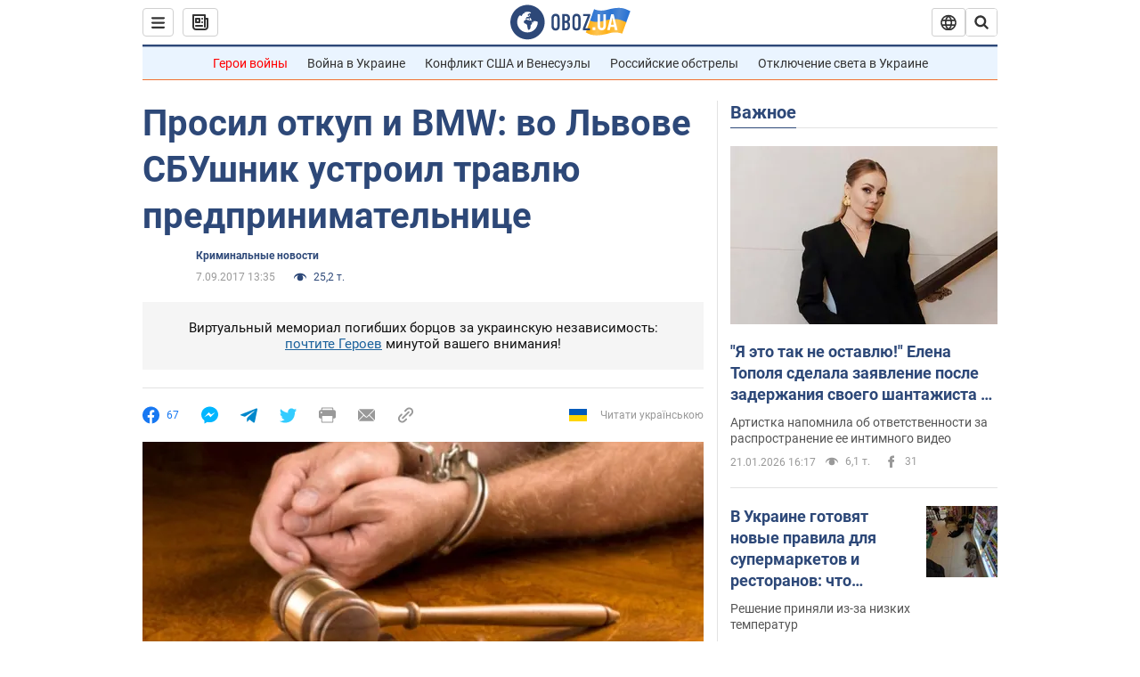

--- FILE ---
content_type: application/x-javascript; charset=utf-8
request_url: https://servicer.idealmedia.io/1418748/1?nocmp=1&sessionId=6970ffe0-162cc&sessionPage=1&sessionNumberWeek=1&sessionNumber=1&scale_metric_1=64.00&scale_metric_2=256.00&scale_metric_3=100.00&cbuster=1769013216162895061463&pvid=e3192532-34a2-44f8-87e4-4436e9301d41&implVersion=11&lct=1763555100&mp4=1&ap=1&consentStrLen=0&wlid=bc2fa184-4589-4781-a985-3eb7821d0e9e&uniqId=0b4e2&niet=4g&nisd=false&evt=%5B%7B%22event%22%3A1%2C%22methods%22%3A%5B1%2C2%5D%7D%2C%7B%22event%22%3A2%2C%22methods%22%3A%5B1%2C2%5D%7D%5D&pv=5&jsv=es6&dpr=1&hashCommit=cbd500eb&apt=2017-09-07T13%3A35%3A00&tfre=3930&w=0&h=1&tl=150&tlp=1&sz=0x1&szp=1&szl=1&cxurl=https%3A%2F%2Fincident.obozrevatel.com%2Fcrime%2Fprosil-otkup-i-bmw-vo-lvove-sbushnik-ustroil-travlyu-predprinimatelnitse.htm&ref=&lu=https%3A%2F%2Fincident.obozrevatel.com%2Fcrime%2Fprosil-otkup-i-bmw-vo-lvove-sbushnik-ustroil-travlyu-predprinimatelnitse.htm
body_size: 977
content:
var _mgq=_mgq||[];
_mgq.push(["IdealmediaLoadGoods1418748_0b4e2",[
["champion.com.ua","11963754","1","Сабо назвав майбутню зірку київського Динамо","Екстренер Динамо та збірної України Йожеф Сабо вважає, що нападник \"біло-синіх\" Матвій Пономаренко зможе закріпитися в основному складі команди та має гарне майбутнє","0","","","","MXb2aIEd-w8iNwxdJPN5qAoZqBPbeZdJylVYRV_qH39KLdfngGlto9qxGjRgYmxhHqHsjVNlwFiGXLtzT0qI9Kldt0JdlZKDYLbkLtP-Q-VzhMny6YpFLdaJz8Un4RlV",{"i":"https://s-img.idealmedia.io/n/11963754/45x45/423x0x1075x1075/aHR0cDovL2ltZ2hvc3RzLmNvbS90LzY4NzA0MS80OGQ1ODNmOWFmY2EyMGFlOThmM2FmYTM1MDA2ODIyYy5qcGVn.webp?v=1769013216-_ffoVqffpTXspstjAxsrJU3Mp4h7uTzLE83yUPR2nDQ","l":"https://clck.idealmedia.io/pnews/11963754/i/1298901/pp/1/1?h=MXb2aIEd-w8iNwxdJPN5qAoZqBPbeZdJylVYRV_qH39KLdfngGlto9qxGjRgYmxhHqHsjVNlwFiGXLtzT0qI9Kldt0JdlZKDYLbkLtP-Q-VzhMny6YpFLdaJz8Un4RlV&utm_campaign=obozrevatel.com&utm_source=obozrevatel.com&utm_medium=referral&rid=ef0d59be-f6e6-11f0-bd3c-d404e6f97680&tt=Direct&att=3&afrd=296&iv=11&ct=1&gdprApplies=0&muid=q0lAsiVd_ux8&st=-360&mp4=1&h2=9P1yVfevC44l0vULgNG9moTb7XFiyzmF87A5iRFByjsgNjusZyjGo1rMnMT1hEiOA7d89_GGUpw5kNFeMxb9kw**","adc":[],"sdl":0,"dl":"","category":"Спорт","dbbr":0,"bbrt":0,"type":"e","media-type":"static","clicktrackers":[],"cta":"Читати далі","cdt":"","eventtrackers":[{"url":"https://servicer.idealmedia.io/evt?t=i","method":1,"event":1},{"url":"https://servicer.idealmedia.io/evt?t=j","method":2,"event":1},{"url":"https://servicer.idealmedia.io/evt?t=i\u0026r=1","method":1,"event":2},{"url":"https://servicer.idealmedia.io/evt?t=j\u0026r=1","method":2,"event":2}],"tri":"ef0d6ac4-f6e6-11f0-bd3c-d404e6f97680","crid":"11963754"}],],
{"awc":{},"dt":"desktop","ts":"","tt":"Direct","isBot":1,"h2":"9P1yVfevC44l0vULgNG9moTb7XFiyzmF87A5iRFByjsgNjusZyjGo1rMnMT1hEiOA7d89_GGUpw5kNFeMxb9kw**","ats":0,"rid":"ef0d59be-f6e6-11f0-bd3c-d404e6f97680","pvid":"e3192532-34a2-44f8-87e4-4436e9301d41","iv":11,"brid":32,"muidn":"q0lAsiVd_ux8","dnt":2,"cv":2,"afrd":296,"consent":true,"adv_src_id":39175}]);
_mgqp();
